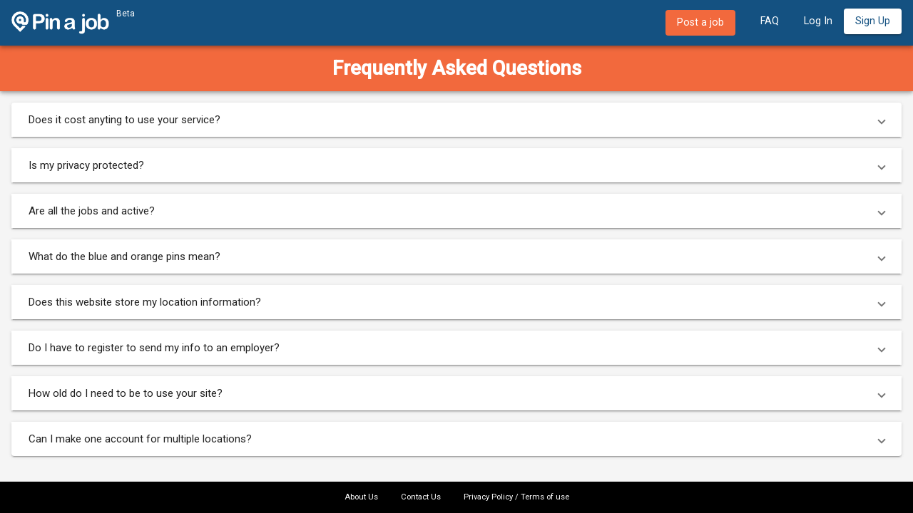

--- FILE ---
content_type: text/html; charset=utf-8
request_url: https://pinajob.com/faq
body_size: 3552
content:
<!DOCTYPE html><html lang="en"><head>
  <meta charset="utf-8">
  <title>Pin a Job</title>
  <base href="/">

  <meta name="viewport" content="width=device-width, initial-scale=1, user-scalable=no">
  <link rel="shortcut icon" href="favicon.ico" type="image/x-icon">
  <link rel="icon" href="favicon.ico" type="image/x-icon">
  <link href="https://fonts.googleapis.com/icon?family=Material+Icons" rel="stylesheet">
  <link href="https://fonts.googleapis.com/css?family=Roboto:300,400,500&amp;display=swap" rel="stylesheet">
  <link href="https://fonts.googleapis.com/css?family=Montserrat:100,300,400,700&amp;display=swap" rel="stylesheet">

  <script>
    window.initMap = function(event){
      window.isMapInited = true;
    }
  </script>
  <script src="https://maps.googleapis.com/maps/api/js?key=AIzaSyA79bZXpAFAn-G1OUHWymvLJs7eBAGBKsI&amp;libraries=places&amp;callback=initMap"></script>
  <script src="https://www.google.com/recaptcha/api.js?render=6LeKbrAUAAAAAMaY6QeOPFZdrxC9-W1P-BjrO24c"></script>

  <!-- Global site tag (gtag.js) - Google Analytics -->
  <script async="" src="https://www.googletagmanager.com/gtag/js?id=UA-155022253-1"></script>
  <script>
    window.dataLayer = window.dataLayer || [];
    function gtag(){dataLayer.push(arguments);}
    gtag('js', new Date());

    gtag('config', 'UA-155022253-1');
  </script>
  <!-- END Global site tag (gtag.js) - Google Analytics -->

<link rel="stylesheet" href="styles.9c72d03dca58c19daea3.css"><style ng-transition="serverApp">.loading-overlay[_ngcontent-sc0]{position:absolute;top:0;left:0;right:0;bottom:0;background-color:hsla(0,0%,100%,.5);display:flex;align-items:center;justify-content:center;z-index:10000}#recaptcha-container[_ngcontent-sc0]{position:absolute;visibility:hidden;pointer-events:none}</style><style ng-transition="serverApp">[_nghost-sc1]{display:flex;flex-direction:column;height:100%}.main-header[_ngcontent-sc1]{background-color:#145181;color:#fff;z-index:10;font-weight:400;font-size:16px}.main-header[_ngcontent-sc1] > div[_ngcontent-sc1], .main-layout[_ngcontent-sc1]{display:flex;flex:1}.main-layout[_ngcontent-sc1]{overflow:auto}.footer[_ngcontent-sc1]{height:44px;display:flex;align-items:center;justify-content:center;background-color:#000}.footer[_ngcontent-sc1]   button[_ngcontent-sc1]{font-size:.7em}.logo-wrap[_ngcontent-sc1]{height:40px;display:flex;align-items:center;position:relative}.logo-wrap[_ngcontent-sc1]:after{content:"Beta";position:absolute;top:0;left:100%;margin-left:10px;font:normal 12px Roboto;color:#fff}.logo[_ngcontent-sc1]{height:2em;cursor:pointer}button[_ngcontent-sc1]{color:#fff;font-size:.9em;font-weight:400}.button-group.main[_ngcontent-sc1]{flex:1;display:flex;justify-content:flex-end}.post-job[_ngcontent-sc1]{margin-right:16px;margin-left:16px;display:flex;align-items:center}.button-group[_ngcontent-sc1]   button[_ngcontent-sc1]{border-color:hsla(0,0%,100%,.5)}button.sign-up-btn[_ngcontent-sc1]{color:#145181}button.sign-up-btn[_ngcontent-sc1]:hover{background-color:hsla(0,0%,100%,0);color:#fff}.question[_ngcontent-sc1]{font-size:.8em;font-weight:400;margin-right:16px}.mobile-visible[_ngcontent-sc1]{display:none}.mat-menu-item[_ngcontent-sc1]{color:rgba(0,0,0,.8)}.mat-menu-item[_ngcontent-sc1]:not(:last-of-type){border-bottom:1px solid rgba(0,0,0,.3)}@media (max-width:896px){.main-header[_ngcontent-sc1]{font-size:14px}.question[_ngcontent-sc1]{display:none}.footer[_ngcontent-sc1]{font-size:14px}.desktop-visible[_ngcontent-sc1]{display:none}.mobile-visible[_ngcontent-sc1]{display:block}.mobile-visible[_ngcontent-sc1]   .mat-icon-button[_ngcontent-sc1]{font-size:1em}.mobile-visible[_ngcontent-sc1]   mat-icon[_ngcontent-sc1]{font-size:3em}.logo[_ngcontent-sc1]{height:1.7em}}@media (max-width:400px){button[_ngcontent-sc1]{padding:0 8px;min-width:auto}}</style><style ng-transition="serverApp">.cdk-high-contrast-active .mat-toolbar{outline:solid 1px}.mat-toolbar-row,.mat-toolbar-single-row{display:flex;box-sizing:border-box;padding:0 16px;width:100%;flex-direction:row;align-items:center;white-space:nowrap}.mat-toolbar-multiple-rows{display:flex;box-sizing:border-box;flex-direction:column;width:100%}
</style><style ng-transition="serverApp">.mat-button .mat-button-focus-overlay,.mat-icon-button .mat-button-focus-overlay{opacity:0}.mat-button:hover:not(.mat-button-disabled) .mat-button-focus-overlay,.mat-stroked-button:hover:not(.mat-button-disabled) .mat-button-focus-overlay{opacity:.04}@media(hover: none){.mat-button:hover:not(.mat-button-disabled) .mat-button-focus-overlay,.mat-stroked-button:hover:not(.mat-button-disabled) .mat-button-focus-overlay{opacity:0}}.mat-button,.mat-icon-button,.mat-stroked-button,.mat-flat-button{box-sizing:border-box;position:relative;-webkit-user-select:none;-moz-user-select:none;-ms-user-select:none;user-select:none;cursor:pointer;outline:none;border:none;-webkit-tap-highlight-color:transparent;display:inline-block;white-space:nowrap;text-decoration:none;vertical-align:baseline;text-align:center;margin:0;min-width:64px;line-height:36px;padding:0 16px;border-radius:4px;overflow:visible}.mat-button::-moz-focus-inner,.mat-icon-button::-moz-focus-inner,.mat-stroked-button::-moz-focus-inner,.mat-flat-button::-moz-focus-inner{border:0}.mat-button.mat-button-disabled,.mat-icon-button.mat-button-disabled,.mat-stroked-button.mat-button-disabled,.mat-flat-button.mat-button-disabled{cursor:default}.mat-button.cdk-keyboard-focused .mat-button-focus-overlay,.mat-button.cdk-program-focused .mat-button-focus-overlay,.mat-icon-button.cdk-keyboard-focused .mat-button-focus-overlay,.mat-icon-button.cdk-program-focused .mat-button-focus-overlay,.mat-stroked-button.cdk-keyboard-focused .mat-button-focus-overlay,.mat-stroked-button.cdk-program-focused .mat-button-focus-overlay,.mat-flat-button.cdk-keyboard-focused .mat-button-focus-overlay,.mat-flat-button.cdk-program-focused .mat-button-focus-overlay{opacity:.12}.mat-button::-moz-focus-inner,.mat-icon-button::-moz-focus-inner,.mat-stroked-button::-moz-focus-inner,.mat-flat-button::-moz-focus-inner{border:0}.mat-raised-button{box-sizing:border-box;position:relative;-webkit-user-select:none;-moz-user-select:none;-ms-user-select:none;user-select:none;cursor:pointer;outline:none;border:none;-webkit-tap-highlight-color:transparent;display:inline-block;white-space:nowrap;text-decoration:none;vertical-align:baseline;text-align:center;margin:0;min-width:64px;line-height:36px;padding:0 16px;border-radius:4px;overflow:visible;transform:translate3d(0, 0, 0);transition:background 400ms cubic-bezier(0.25, 0.8, 0.25, 1),box-shadow 280ms cubic-bezier(0.4, 0, 0.2, 1)}.mat-raised-button::-moz-focus-inner{border:0}.mat-raised-button.mat-button-disabled{cursor:default}.mat-raised-button.cdk-keyboard-focused .mat-button-focus-overlay,.mat-raised-button.cdk-program-focused .mat-button-focus-overlay{opacity:.12}.mat-raised-button::-moz-focus-inner{border:0}._mat-animation-noopable.mat-raised-button{transition:none;animation:none}.mat-stroked-button{border:1px solid currentColor;padding:0 15px;line-height:34px}.mat-stroked-button .mat-button-ripple.mat-ripple,.mat-stroked-button .mat-button-focus-overlay{top:-1px;left:-1px;right:-1px;bottom:-1px}.mat-fab{box-sizing:border-box;position:relative;-webkit-user-select:none;-moz-user-select:none;-ms-user-select:none;user-select:none;cursor:pointer;outline:none;border:none;-webkit-tap-highlight-color:transparent;display:inline-block;white-space:nowrap;text-decoration:none;vertical-align:baseline;text-align:center;margin:0;min-width:64px;line-height:36px;padding:0 16px;border-radius:4px;overflow:visible;transform:translate3d(0, 0, 0);transition:background 400ms cubic-bezier(0.25, 0.8, 0.25, 1),box-shadow 280ms cubic-bezier(0.4, 0, 0.2, 1);min-width:0;border-radius:50%;width:56px;height:56px;padding:0;flex-shrink:0}.mat-fab::-moz-focus-inner{border:0}.mat-fab.mat-button-disabled{cursor:default}.mat-fab.cdk-keyboard-focused .mat-button-focus-overlay,.mat-fab.cdk-program-focused .mat-button-focus-overlay{opacity:.12}.mat-fab::-moz-focus-inner{border:0}._mat-animation-noopable.mat-fab{transition:none;animation:none}.mat-fab .mat-button-wrapper{padding:16px 0;display:inline-block;line-height:24px}.mat-mini-fab{box-sizing:border-box;position:relative;-webkit-user-select:none;-moz-user-select:none;-ms-user-select:none;user-select:none;cursor:pointer;outline:none;border:none;-webkit-tap-highlight-color:transparent;display:inline-block;white-space:nowrap;text-decoration:none;vertical-align:baseline;text-align:center;margin:0;min-width:64px;line-height:36px;padding:0 16px;border-radius:4px;overflow:visible;transform:translate3d(0, 0, 0);transition:background 400ms cubic-bezier(0.25, 0.8, 0.25, 1),box-shadow 280ms cubic-bezier(0.4, 0, 0.2, 1);min-width:0;border-radius:50%;width:40px;height:40px;padding:0;flex-shrink:0}.mat-mini-fab::-moz-focus-inner{border:0}.mat-mini-fab.mat-button-disabled{cursor:default}.mat-mini-fab.cdk-keyboard-focused .mat-button-focus-overlay,.mat-mini-fab.cdk-program-focused .mat-button-focus-overlay{opacity:.12}.mat-mini-fab::-moz-focus-inner{border:0}._mat-animation-noopable.mat-mini-fab{transition:none;animation:none}.mat-mini-fab .mat-button-wrapper{padding:8px 0;display:inline-block;line-height:24px}.mat-icon-button{padding:0;min-width:0;width:40px;height:40px;flex-shrink:0;line-height:40px;border-radius:50%}.mat-icon-button i,.mat-icon-button .mat-icon{line-height:24px}.mat-button-ripple.mat-ripple,.mat-button-focus-overlay{top:0;left:0;right:0;bottom:0;position:absolute;pointer-events:none;border-radius:inherit}.mat-button-ripple.mat-ripple:not(:empty){transform:translateZ(0)}.mat-button-focus-overlay{opacity:0;transition:opacity 200ms cubic-bezier(0.35, 0, 0.25, 1),background-color 200ms cubic-bezier(0.35, 0, 0.25, 1)}._mat-animation-noopable .mat-button-focus-overlay{transition:none}.cdk-high-contrast-active .mat-button-focus-overlay{background-color:#fff}.cdk-high-contrast-black-on-white .mat-button-focus-overlay{background-color:#000}.mat-button-ripple-round{border-radius:50%;z-index:1}.mat-button .mat-button-wrapper>*,.mat-flat-button .mat-button-wrapper>*,.mat-stroked-button .mat-button-wrapper>*,.mat-raised-button .mat-button-wrapper>*,.mat-icon-button .mat-button-wrapper>*,.mat-fab .mat-button-wrapper>*,.mat-mini-fab .mat-button-wrapper>*{vertical-align:middle}.mat-form-field:not(.mat-form-field-appearance-legacy) .mat-form-field-prefix .mat-icon-button,.mat-form-field:not(.mat-form-field-appearance-legacy) .mat-form-field-suffix .mat-icon-button{display:block;font-size:inherit;width:2.5em;height:2.5em}.cdk-high-contrast-active .mat-button,.cdk-high-contrast-active .mat-flat-button,.cdk-high-contrast-active .mat-raised-button,.cdk-high-contrast-active .mat-icon-button,.cdk-high-contrast-active .mat-fab,.cdk-high-contrast-active .mat-mini-fab{outline:solid 1px}
</style><style ng-transition="serverApp">.mat-icon{background-repeat:no-repeat;display:inline-block;fill:currentColor;height:24px;width:24px}.mat-icon.mat-icon-inline{font-size:inherit;height:inherit;line-height:inherit;width:inherit}[dir=rtl] .mat-icon-rtl-mirror{transform:scale(-1, 1)}.mat-form-field:not(.mat-form-field-appearance-legacy) .mat-form-field-prefix .mat-icon,.mat-form-field:not(.mat-form-field-appearance-legacy) .mat-form-field-suffix .mat-icon{display:block}.mat-form-field:not(.mat-form-field-appearance-legacy) .mat-form-field-prefix .mat-icon-button .mat-icon,.mat-form-field:not(.mat-form-field-appearance-legacy) .mat-form-field-suffix .mat-icon-button .mat-icon{margin:auto}
</style><style ng-transition="serverApp">.mat-menu-panel{min-width:112px;max-width:280px;overflow:auto;-webkit-overflow-scrolling:touch;max-height:calc(100vh - 48px);border-radius:4px;outline:0;min-height:64px}.mat-menu-panel.ng-animating{pointer-events:none}.cdk-high-contrast-active .mat-menu-panel{outline:solid 1px}.mat-menu-content:not(:empty){padding-top:8px;padding-bottom:8px}.mat-menu-item{-webkit-user-select:none;-moz-user-select:none;-ms-user-select:none;user-select:none;cursor:pointer;outline:none;border:none;-webkit-tap-highlight-color:transparent;white-space:nowrap;overflow:hidden;text-overflow:ellipsis;display:block;line-height:48px;height:48px;padding:0 16px;text-align:left;text-decoration:none;max-width:100%;position:relative}.mat-menu-item::-moz-focus-inner{border:0}.mat-menu-item[disabled]{cursor:default}[dir=rtl] .mat-menu-item{text-align:right}.mat-menu-item .mat-icon{margin-right:16px;vertical-align:middle}.mat-menu-item .mat-icon svg{vertical-align:top}[dir=rtl] .mat-menu-item .mat-icon{margin-left:16px;margin-right:0}.mat-menu-item[disabled]{pointer-events:none}.cdk-high-contrast-active .mat-menu-item.cdk-program-focused,.cdk-high-contrast-active .mat-menu-item.cdk-keyboard-focused,.cdk-high-contrast-active .mat-menu-item-highlighted{outline:dotted 1px}.mat-menu-item-submenu-trigger{padding-right:32px}.mat-menu-item-submenu-trigger::after{width:0;height:0;border-style:solid;border-width:5px 0 5px 5px;border-color:transparent transparent transparent currentColor;content:"";display:inline-block;position:absolute;top:50%;right:16px;transform:translateY(-50%)}[dir=rtl] .mat-menu-item-submenu-trigger{padding-right:16px;padding-left:32px}[dir=rtl] .mat-menu-item-submenu-trigger::after{right:auto;left:16px;transform:rotateY(180deg) translateY(-50%)}button.mat-menu-item{width:100%}.mat-menu-item .mat-menu-ripple{top:0;left:0;right:0;bottom:0;position:absolute;pointer-events:none}
</style><style ng-transition="serverApp">[_nghost-sc20]{flex:1}.faq-wrapper[_ngcontent-sc20]{padding:16px}mat-expansion-panel[_ngcontent-sc20]:not(:last-of-type){margin-bottom:16px}</style></head>
<body>
  <app-root _nghost-sc0="" ng-version="10.1.3"><app-layout _ngcontent-sc0="" _nghost-sc1=""><mat-toolbar _ngcontent-sc1="" class="main-header mat-elevation-z4 mat-toolbar mat-toolbar-single-row"><!----><div _ngcontent-sc1="" class="ng-star-inserted"><div _ngcontent-sc1="" class="logo-wrap"><img _ngcontent-sc1="" alt="Pin a job" class="logo" src="./assets/common/logo-small.png"></div><div _ngcontent-sc1="" class="button-group main"></div><!----><div _ngcontent-sc1="" class="post-job ng-star-inserted"><button _ngcontent-sc1="" class="mat-focus-indicator mat-flat-button mat-button-base mat-warn _mat-animation-noopable" color="warn" mat-flat-button=""><span class="mat-button-wrapper">Post a job</span><span class="mat-button-ripple mat-ripple" matripple=""></span><span class="mat-button-focus-overlay"></span></button></div><div _ngcontent-sc1="" class="desktop-visible"><button _ngcontent-sc1="" class="mat-focus-indicator mat-button mat-button-base _mat-animation-noopable" mat-button=""><span class="mat-button-wrapper">FAQ</span><span class="mat-button-ripple mat-ripple" matripple=""></span><span class="mat-button-focus-overlay"></span></button></div><div _ngcontent-sc1="" class="desktop-visible"><button _ngcontent-sc1="" class="mat-focus-indicator mat-button mat-button-base _mat-animation-noopable" mat-button=""><span class="mat-button-wrapper">Log In</span><span class="mat-button-ripple mat-ripple" matripple=""></span><span class="mat-button-focus-overlay"></span></button><button _ngcontent-sc1="" class="sign-up-btn mat-focus-indicator mat-raised-button mat-button-base _mat-animation-noopable" mat-raised-button=""><span class="mat-button-wrapper">Sign Up</span><span class="mat-button-ripple mat-ripple" matripple=""></span><span class="mat-button-focus-overlay"></span></button></div><div _ngcontent-sc1="" class="mobile-visible"><button _ngcontent-sc1="" aria-haspopup="true" class="mat-focus-indicator mat-menu-trigger mat-icon-button mat-button-base _mat-animation-noopable" mat-icon-button=""><span class="mat-button-wrapper"><mat-icon _ngcontent-sc1="" class="mat-icon notranslate material-icons mat-icon-no-color" role="img" aria-hidden="true" data-mat-icon-type="font">menu</mat-icon></span><span class="mat-button-ripple mat-ripple mat-button-ripple-round" matripple=""></span><span class="mat-button-focus-overlay"></span></button><mat-menu _ngcontent-sc1="" class="ng-tns-c6-0"><!----></mat-menu></div></div><!----><!----><!----><!----></mat-toolbar><div _ngcontent-sc1="" class="main-layout"><router-outlet _ngcontent-sc1=""></router-outlet><app-faq _nghost-sc20="" class="ng-star-inserted"><div _ngcontent-sc20="" class="page-content-header mat-elevation-z4"><div _ngcontent-sc20="" class="title"> Frequently Asked Questions </div><div _ngcontent-sc20="" class="description"></div></div><div _ngcontent-sc20="" class="faq-wrapper"><mat-accordion _ngcontent-sc20="" class="mat-accordion"><!----></mat-accordion></div></app-faq></div><div _ngcontent-sc1="" class="footer"><button _ngcontent-sc1="" class="mat-focus-indicator mat-button mat-button-base _mat-animation-noopable" mat-button=""><span class="mat-button-wrapper">About Us</span><span class="mat-button-ripple mat-ripple" matripple=""></span><span class="mat-button-focus-overlay"></span></button><button _ngcontent-sc1="" class="mat-focus-indicator mat-button mat-button-base _mat-animation-noopable" mat-button=""><span class="mat-button-wrapper">Contact Us</span><span class="mat-button-ripple mat-ripple" matripple=""></span><span class="mat-button-focus-overlay"></span></button><button _ngcontent-sc1="" class="mat-focus-indicator mat-button mat-button-base _mat-animation-noopable" mat-button=""><span class="mat-button-wrapper">Privacy Policy / Terms of use</span><span class="mat-button-ripple mat-ripple" matripple=""></span><span class="mat-button-focus-overlay"></span></button></div></app-layout><!----><div _ngcontent-sc0="" id="recaptcha-container"></div></app-root>
<script src="runtime-es2015.40e10c1aed5be8fa5824.js" type="module"></script><script src="runtime-es5.40e10c1aed5be8fa5824.js" nomodule="" defer=""></script><script src="polyfills-es5.da126d7de0549e9977c3.js" nomodule="" defer=""></script><script src="polyfills-es2015.8b0ea603bcfc2aa0e3a0.js" type="module"></script><script src="main-es2015.8e3952fa2b17f9a87528.js" type="module"></script><script src="main-es5.8e3952fa2b17f9a87528.js" nomodule="" defer=""></script>

</body></html>

--- FILE ---
content_type: text/html; charset=utf-8
request_url: https://www.google.com/recaptcha/api2/anchor?ar=1&k=6LeKbrAUAAAAAMaY6QeOPFZdrxC9-W1P-BjrO24c&co=aHR0cHM6Ly9waW5ham9iLmNvbTo0NDM.&hl=en&v=TkacYOdEJbdB_JjX802TMer9&size=invisible&anchor-ms=20000&execute-ms=15000&cb=kxpp91etzk1j
body_size: 45733
content:
<!DOCTYPE HTML><html dir="ltr" lang="en"><head><meta http-equiv="Content-Type" content="text/html; charset=UTF-8">
<meta http-equiv="X-UA-Compatible" content="IE=edge">
<title>reCAPTCHA</title>
<style type="text/css">
/* cyrillic-ext */
@font-face {
  font-family: 'Roboto';
  font-style: normal;
  font-weight: 400;
  src: url(//fonts.gstatic.com/s/roboto/v18/KFOmCnqEu92Fr1Mu72xKKTU1Kvnz.woff2) format('woff2');
  unicode-range: U+0460-052F, U+1C80-1C8A, U+20B4, U+2DE0-2DFF, U+A640-A69F, U+FE2E-FE2F;
}
/* cyrillic */
@font-face {
  font-family: 'Roboto';
  font-style: normal;
  font-weight: 400;
  src: url(//fonts.gstatic.com/s/roboto/v18/KFOmCnqEu92Fr1Mu5mxKKTU1Kvnz.woff2) format('woff2');
  unicode-range: U+0301, U+0400-045F, U+0490-0491, U+04B0-04B1, U+2116;
}
/* greek-ext */
@font-face {
  font-family: 'Roboto';
  font-style: normal;
  font-weight: 400;
  src: url(//fonts.gstatic.com/s/roboto/v18/KFOmCnqEu92Fr1Mu7mxKKTU1Kvnz.woff2) format('woff2');
  unicode-range: U+1F00-1FFF;
}
/* greek */
@font-face {
  font-family: 'Roboto';
  font-style: normal;
  font-weight: 400;
  src: url(//fonts.gstatic.com/s/roboto/v18/KFOmCnqEu92Fr1Mu4WxKKTU1Kvnz.woff2) format('woff2');
  unicode-range: U+0370-0377, U+037A-037F, U+0384-038A, U+038C, U+038E-03A1, U+03A3-03FF;
}
/* vietnamese */
@font-face {
  font-family: 'Roboto';
  font-style: normal;
  font-weight: 400;
  src: url(//fonts.gstatic.com/s/roboto/v18/KFOmCnqEu92Fr1Mu7WxKKTU1Kvnz.woff2) format('woff2');
  unicode-range: U+0102-0103, U+0110-0111, U+0128-0129, U+0168-0169, U+01A0-01A1, U+01AF-01B0, U+0300-0301, U+0303-0304, U+0308-0309, U+0323, U+0329, U+1EA0-1EF9, U+20AB;
}
/* latin-ext */
@font-face {
  font-family: 'Roboto';
  font-style: normal;
  font-weight: 400;
  src: url(//fonts.gstatic.com/s/roboto/v18/KFOmCnqEu92Fr1Mu7GxKKTU1Kvnz.woff2) format('woff2');
  unicode-range: U+0100-02BA, U+02BD-02C5, U+02C7-02CC, U+02CE-02D7, U+02DD-02FF, U+0304, U+0308, U+0329, U+1D00-1DBF, U+1E00-1E9F, U+1EF2-1EFF, U+2020, U+20A0-20AB, U+20AD-20C0, U+2113, U+2C60-2C7F, U+A720-A7FF;
}
/* latin */
@font-face {
  font-family: 'Roboto';
  font-style: normal;
  font-weight: 400;
  src: url(//fonts.gstatic.com/s/roboto/v18/KFOmCnqEu92Fr1Mu4mxKKTU1Kg.woff2) format('woff2');
  unicode-range: U+0000-00FF, U+0131, U+0152-0153, U+02BB-02BC, U+02C6, U+02DA, U+02DC, U+0304, U+0308, U+0329, U+2000-206F, U+20AC, U+2122, U+2191, U+2193, U+2212, U+2215, U+FEFF, U+FFFD;
}
/* cyrillic-ext */
@font-face {
  font-family: 'Roboto';
  font-style: normal;
  font-weight: 500;
  src: url(//fonts.gstatic.com/s/roboto/v18/KFOlCnqEu92Fr1MmEU9fCRc4AMP6lbBP.woff2) format('woff2');
  unicode-range: U+0460-052F, U+1C80-1C8A, U+20B4, U+2DE0-2DFF, U+A640-A69F, U+FE2E-FE2F;
}
/* cyrillic */
@font-face {
  font-family: 'Roboto';
  font-style: normal;
  font-weight: 500;
  src: url(//fonts.gstatic.com/s/roboto/v18/KFOlCnqEu92Fr1MmEU9fABc4AMP6lbBP.woff2) format('woff2');
  unicode-range: U+0301, U+0400-045F, U+0490-0491, U+04B0-04B1, U+2116;
}
/* greek-ext */
@font-face {
  font-family: 'Roboto';
  font-style: normal;
  font-weight: 500;
  src: url(//fonts.gstatic.com/s/roboto/v18/KFOlCnqEu92Fr1MmEU9fCBc4AMP6lbBP.woff2) format('woff2');
  unicode-range: U+1F00-1FFF;
}
/* greek */
@font-face {
  font-family: 'Roboto';
  font-style: normal;
  font-weight: 500;
  src: url(//fonts.gstatic.com/s/roboto/v18/KFOlCnqEu92Fr1MmEU9fBxc4AMP6lbBP.woff2) format('woff2');
  unicode-range: U+0370-0377, U+037A-037F, U+0384-038A, U+038C, U+038E-03A1, U+03A3-03FF;
}
/* vietnamese */
@font-face {
  font-family: 'Roboto';
  font-style: normal;
  font-weight: 500;
  src: url(//fonts.gstatic.com/s/roboto/v18/KFOlCnqEu92Fr1MmEU9fCxc4AMP6lbBP.woff2) format('woff2');
  unicode-range: U+0102-0103, U+0110-0111, U+0128-0129, U+0168-0169, U+01A0-01A1, U+01AF-01B0, U+0300-0301, U+0303-0304, U+0308-0309, U+0323, U+0329, U+1EA0-1EF9, U+20AB;
}
/* latin-ext */
@font-face {
  font-family: 'Roboto';
  font-style: normal;
  font-weight: 500;
  src: url(//fonts.gstatic.com/s/roboto/v18/KFOlCnqEu92Fr1MmEU9fChc4AMP6lbBP.woff2) format('woff2');
  unicode-range: U+0100-02BA, U+02BD-02C5, U+02C7-02CC, U+02CE-02D7, U+02DD-02FF, U+0304, U+0308, U+0329, U+1D00-1DBF, U+1E00-1E9F, U+1EF2-1EFF, U+2020, U+20A0-20AB, U+20AD-20C0, U+2113, U+2C60-2C7F, U+A720-A7FF;
}
/* latin */
@font-face {
  font-family: 'Roboto';
  font-style: normal;
  font-weight: 500;
  src: url(//fonts.gstatic.com/s/roboto/v18/KFOlCnqEu92Fr1MmEU9fBBc4AMP6lQ.woff2) format('woff2');
  unicode-range: U+0000-00FF, U+0131, U+0152-0153, U+02BB-02BC, U+02C6, U+02DA, U+02DC, U+0304, U+0308, U+0329, U+2000-206F, U+20AC, U+2122, U+2191, U+2193, U+2212, U+2215, U+FEFF, U+FFFD;
}
/* cyrillic-ext */
@font-face {
  font-family: 'Roboto';
  font-style: normal;
  font-weight: 900;
  src: url(//fonts.gstatic.com/s/roboto/v18/KFOlCnqEu92Fr1MmYUtfCRc4AMP6lbBP.woff2) format('woff2');
  unicode-range: U+0460-052F, U+1C80-1C8A, U+20B4, U+2DE0-2DFF, U+A640-A69F, U+FE2E-FE2F;
}
/* cyrillic */
@font-face {
  font-family: 'Roboto';
  font-style: normal;
  font-weight: 900;
  src: url(//fonts.gstatic.com/s/roboto/v18/KFOlCnqEu92Fr1MmYUtfABc4AMP6lbBP.woff2) format('woff2');
  unicode-range: U+0301, U+0400-045F, U+0490-0491, U+04B0-04B1, U+2116;
}
/* greek-ext */
@font-face {
  font-family: 'Roboto';
  font-style: normal;
  font-weight: 900;
  src: url(//fonts.gstatic.com/s/roboto/v18/KFOlCnqEu92Fr1MmYUtfCBc4AMP6lbBP.woff2) format('woff2');
  unicode-range: U+1F00-1FFF;
}
/* greek */
@font-face {
  font-family: 'Roboto';
  font-style: normal;
  font-weight: 900;
  src: url(//fonts.gstatic.com/s/roboto/v18/KFOlCnqEu92Fr1MmYUtfBxc4AMP6lbBP.woff2) format('woff2');
  unicode-range: U+0370-0377, U+037A-037F, U+0384-038A, U+038C, U+038E-03A1, U+03A3-03FF;
}
/* vietnamese */
@font-face {
  font-family: 'Roboto';
  font-style: normal;
  font-weight: 900;
  src: url(//fonts.gstatic.com/s/roboto/v18/KFOlCnqEu92Fr1MmYUtfCxc4AMP6lbBP.woff2) format('woff2');
  unicode-range: U+0102-0103, U+0110-0111, U+0128-0129, U+0168-0169, U+01A0-01A1, U+01AF-01B0, U+0300-0301, U+0303-0304, U+0308-0309, U+0323, U+0329, U+1EA0-1EF9, U+20AB;
}
/* latin-ext */
@font-face {
  font-family: 'Roboto';
  font-style: normal;
  font-weight: 900;
  src: url(//fonts.gstatic.com/s/roboto/v18/KFOlCnqEu92Fr1MmYUtfChc4AMP6lbBP.woff2) format('woff2');
  unicode-range: U+0100-02BA, U+02BD-02C5, U+02C7-02CC, U+02CE-02D7, U+02DD-02FF, U+0304, U+0308, U+0329, U+1D00-1DBF, U+1E00-1E9F, U+1EF2-1EFF, U+2020, U+20A0-20AB, U+20AD-20C0, U+2113, U+2C60-2C7F, U+A720-A7FF;
}
/* latin */
@font-face {
  font-family: 'Roboto';
  font-style: normal;
  font-weight: 900;
  src: url(//fonts.gstatic.com/s/roboto/v18/KFOlCnqEu92Fr1MmYUtfBBc4AMP6lQ.woff2) format('woff2');
  unicode-range: U+0000-00FF, U+0131, U+0152-0153, U+02BB-02BC, U+02C6, U+02DA, U+02DC, U+0304, U+0308, U+0329, U+2000-206F, U+20AC, U+2122, U+2191, U+2193, U+2212, U+2215, U+FEFF, U+FFFD;
}

</style>
<link rel="stylesheet" type="text/css" href="https://www.gstatic.com/recaptcha/releases/TkacYOdEJbdB_JjX802TMer9/styles__ltr.css">
<script nonce="zpzNy1kx6ZWUDfT-58CtIA" type="text/javascript">window['__recaptcha_api'] = 'https://www.google.com/recaptcha/api2/';</script>
<script type="text/javascript" src="https://www.gstatic.com/recaptcha/releases/TkacYOdEJbdB_JjX802TMer9/recaptcha__en.js" nonce="zpzNy1kx6ZWUDfT-58CtIA">
      
    </script></head>
<body><div id="rc-anchor-alert" class="rc-anchor-alert"></div>
<input type="hidden" id="recaptcha-token" value="[base64]">
<script type="text/javascript" nonce="zpzNy1kx6ZWUDfT-58CtIA">
      recaptcha.anchor.Main.init("[\x22ainput\x22,[\x22bgdata\x22,\x22\x22,\[base64]/[base64]/[base64]/[base64]/ODU6NzksKFIuUF89RixSKSksUi51KSksUi5TKS5wdXNoKFtQZyx0LFg/[base64]/[base64]/[base64]/[base64]/bmV3IE5bd10oUFswXSk6Vz09Mj9uZXcgTlt3XShQWzBdLFBbMV0pOlc9PTM/bmV3IE5bd10oUFswXSxQWzFdLFBbMl0pOlc9PTQ/[base64]/[base64]/[base64]/[base64]/[base64]/[base64]\\u003d\\u003d\x22,\[base64]\\u003d\x22,\x22w4hYwpIiw6ErwrDDiAvDjCfDjMOQwozCpWokwoTDuMOwAkR/woXDmnTClyfDll/[base64]/[base64]/CqnjDilXCrcKveMOcwoNyZMK6w5U0U8OvEsOpXSrDocO4HzDCpS/DscKRYCjChi9IwpEawoLCt8OoJQzDtcKow5tww4TCj23DsDLCu8K6KwEXTcK3T8KgwrPDqMKCZsO0eg9THCs0wqzCsWLCicOlwqnCu8OfbcK7BwLChQd3woXCq8OfwqfDusKEBTrCk3Mpwp7CkMKJw7l4WT/CgCIUw5ZmwrXDlAx7MMOjag3Du8KbwoZjewVadcKdwpsxw4/Ch8OZwpMnwpHDtBArw6RAHMOrVMO5wr9Qw6bDp8KCwpjCnFBCOQPDlmptPsO0w7XDvWsDOcO8GcKCwrPCn2trHxvDhsKwKzrCjxoNMcOMw7bDhcKAY3XDs33CkcKeN8OtDV3DlsObP8OkwpjDohRxwqDCvcOKXsK0f8OHwp/ClDRfeifDjQ3CoRNrw6sNw5fCpMKkNcKPe8KSwqdwOmBPwr/CtMKqw4XCrsO7wqEHCARIM8OLN8OiwoxDbwN2woVnw7PDuMOuw44+wq7DkhduwrDCiVsbw7fDucOXCULDq8OuwpJ2w7/[base64]/HDHCk8Ocw7/DsQnDuMOJDFbDisKvwrN6w74qSyVccjnDrMO7JcOcaWlzKsOjw6t0w4jCoQfDqWIQwq/CkMOQBsOjP1PDpgRaw7B2w6nDqsKeVGnCiV5VJsO3wpbDmMOjU8O+w5HCrnzDrBI7VcOVNydYZcK8WMKWwrJYw7QDwpPCoMKXw4rCgCk8w6fCpH5KZsODwpQeI8KsA3AvEcOqwoDDosOkw7/[base64]/Cq8OpwpBew7vCpsKZwrbCgsKww64FB3okwoMXwoo3MDI8d8KaM3rCtj9secOwwowsw6x7wqvCnQbCmMKlGVXDsMKlwoZKw50yDsOawq/ClWlwVcOWw7JNc0/CnD5Aw7fDj2zDpcKtP8KlMsOfIcOOw6AWwpLCuMOTecKOwrnCtsO/bU0Bwq4Qw7LDrMO3c8Obwp02wrPDq8KGwqcsd1/Cj8KUWMOzCcOrV2Bcw71Ye2kiwrfDmsKmw7l8RsK8G8OfBMKuw7rDl3PCkzBfwpjDs8OUw7vDsiPCnEclw5Q0ZGTCpydoVcKew6ZKw5PChMONXi9BNcKRN8O9wpLDjcK/w4vDscO9KSPDu8OEacKWw7bDngjCvsKzL1RSwqc8wpjDuMK+w48sD8K+R2vDhMKcwo7CkQbDmcOUKcKSwrV9EUFyFAB3BgpZwrbDtcKxX0tYw6zDizBcwqNgVcKkw5XCgMKdw67CrUcaZSctdBd3K3ESw4bDrSYWKcKJw5sBwrDDqUpObcOYVMKwAsKAw7LClsO/QDwHFEPChFQvF8KOHGHCt31EwpjCucKGaMKkwqLCsm3CkMK7w7QQwqxmFsKuw7bDksKYw7UNw5rCoMK9wr/CjVTCsQLCjzLCisOMw7TCihLDksOVw5jDssKyPxkTw7pLwqNYNMOUM1LCkcKuZjLDhcOqLHfCrxnDu8KUAcOkYWkXwr/CnH8Zw7gowr4YwqbCliLDtsKhPMKZw6sqTAQ1I8OnVcKLC07CklJiw4E4TldDw7zCk8KESGPCjEPCkcKlLGLDkMOYbjhcE8Kww4bCqgJxw6DDmcK9w7jCvnk7dcODRSsxWS8tw74nRUh9ccKIw7lkFlpASGfDtcKtw5XCh8KOw5hWVj4bwqbCiQrClj/Dh8O9wp8VPcOTJF5gw6hlOMKgwqYuNMOxw7sYwp/DmwrCgsOkG8O0QcK5N8KoR8KxbMOQwosqPiLDg1DDri4xwrRAwqQCCWIRA8KDEsOvGcOiZ8OKUMOkwpHCqU/[base64]/GVlBFH/[base64]/w6PClkEiBsOUwodJwoXDiEYbw5bDosO0w6/DvsKvwp4Bw6/Cq8Oaw59vIhsOIhAlSSrDszhVPHcdOwg1wqUVw6JCdMOFw69eJTLDnsKEA8KYwosrw5spw4XCmsKraHRFdhTDsmEwwrvDuQ4pw7bDgsO+bsKyExrDssOSeV/DtGM7fkLDqsOBw7YobcOQwoQUw7hIwrFwwpzDpMKOfcKLw6M6w6AmasOgIMOTw6TDjMO0K3B+wovCnU9kK25eTcK+TTx1wrnDgVfCkBptbMKtZ8O7RjnCllfDu8Obw4PCnsOPw6M5BH/CsR88wrh0TTcpWcKLeQU+IGvCvgtgWXdQd0RDBhUhD0zCqEFUAMOww7luwrPDpMO5UcObw6otw7V/[base64]/[base64]/woB6w4B8w7LDn8OxHMKqc0TDu8ONwqgkKMOEYSFHOsKVRgEsFktnXMOJbnTCsEjChh1PGgPCnmgNw68kwrQiwonCgsKRwofDvMK8JMKFbU3DuX/Cr0EqBMOHS8KbbHJNw6TDqHFDccOPwo5UwpQKw5JYwrAwwqTDjMO/QMOyY8OwTTEpw7FEwpouw5TDpCktM3fDp0Z4PUxaw7hlLU4hwol6HyLDscKDTjI5FhAGw73Cgxd5fcKmwrQ1w6TCrMO+PVJow5HDuhJfw5lhNHrClBFsGcOnw7hkw6HClMOmTsO6NQ3Dj3VYwp3CtMKHc3N2w6/CrUQtw6TCnAHDqcK6w4Q5AsKBwoZsG8OtJkjDsW59w4BDw5MtwoPCtBDDg8K1JXXDhRXDhx3DkBDCgUF4woo6WgrDu2PCpQoyKcKVw6HDk8KCAwjDhUthwqTDmMOmwrRsEnLDqcKZX8KiOcKowod+HjjCh8KGRiXDjMOxK1RbTMOdw5fCpjPCksOJw73DhSnChEEfwo/DkMKpQsKFw57Cv8Kgw7nCok7Djg4dHsOfGTnCkW7Di2Y7LcKxFRtZw55hEgR1JMOqworCvcK8ZMK1w5bDu0kbwrIAwpPCiRnCrsOHwoVrwqvDphzDkgDDp0lpWcO6CmzCqybCjR/CsMOMw6YDw77CucOkKy/[base64]/CkisQNMK3wodDT8OGGhN6WMKQw54dwrIAw4HDimAswrTDt1phMF0LIsK1AAISNB7DoHp4TAlOGDgeehfDsB7DnVLCihzCjsKeDEXDuyvDvi5Kw4PDg1o/wr86wp/[base64]/WcKFwrnCgcK9el3CvjrDm3zDvsOlacKAw4cCVAbCgRnCrsO7wrfCtMKpw4jDoWrCosOqwq/DjMORwo7CjsOoE8KvR0oDFBfCq8O7w6PDkBkKdEpBFcOoBkcwwqHDtCzDg8ObwofDrcO/wqbDoALDqzAPw7vCry7DiEAQw6HCksKESsKuw5zDlcK1w7gtwpN+w7PCjklww7dUwpRXZ8Kpwq/DsMOfB8Kxw5TCr0vCuMK/wrfCrMKqMFrCgsOBw4sww5hBw5cFw7kYwq/[base64]/[base64]/Cl8KaDmzDgMOJwoBiwr4Ewpsgwr5/Q8K1McKxwpE5w6VGGADCjnjDrMKQScOlTTwHwqpKb8KAT1zCqzIKTsOeJ8K2CsOVYcOuwp7DicOLw6/DkMKJIsOVU8OJw4zCq3g/[base64]/DuBrDhcOOw4bCkcOsw6zCkygXa8KccsK1w54OecKXw7/Dv8OQP8OtbMKywqDCpVcRw7N0w53DvMKZJMONEGDCjcO5wpNSw6/DuMOCw4PDplY8w6/DssOQw7YnwqbCtHtGwqhMLcOjwqrCnMKbFBbDs8OVw5B/HsOUI8O2wobDhG7CmB8wwpfCjyFRw5tCPsKBwo8UKcKwQMKBIUlzw7xEYsOhdMKjEcKlc8OEeMKgTApxwpUIwrjCo8OHwqfCrcOAGMOibcO4UsKwwpfDrC8cEcOjFsKCNcKIw5Erw5zDiiTCtj0Aw4Z6X1rDq2N9Q3/ChsKCw6UnwoxQAsO5N8KYw47CrcOPCU/ChsO/WsOSWA80C8OWZQxyH8O6w4IQw5zDmDLDsR3DsyNlLFIeWMOVwrDDiMK7enjDjMKiOcKEDMO/wqPDgRUodShnwpDDi8KCwoFpw4LDq2PCqCLDr1k6wo7Cu3LDmAHCg2YEw5dLNnZCwozDuTTCpMKywoHCkwbDs8OhEMOCHcOjw40sO08aw6VzwpoUTTTDnFDCj3fDvi3CtGrCgsOkK8KCw7s3wpXDtmLClsK8w7dVwqPDuMOeICNGNsOrGsKswrgBwqY2w6IYJBbDqA/DjsKRRQLCr8Kla0BIw7kzTcK5w7Iiw49keVIRw4XDlyDDmjPDpMKHPcOfDTjDtzdhQ8K2w6PDjMOlwr/[base64]/ClcOcfW/DqcKzYxDCk2/[base64]/Csj7DvFBqwqTCu8KyNcKdUcK9fEDDscO8bsOWwqjDhhfCpzdhwr/CtcKJw6TCm2jDoj/Ds8O2LsK2PGR9McKXw6vDn8KVwpo5w5/Cu8O9Y8KZw69uwoAeUCDDi8Kjw6A+SghcwpJBFB/CtDnChz7CmRV3w5csUMKjwoXDnxJEwoNVNjrDhX7CgsOlM0liw6AhYcKDwqAMdcKxw48qGX/Co2jDqgNbwpXDjsKmw6UAw5RoDyvDqcObw4PDnVMzwqzCsgLDhcOGDFJww75JB8Ogw6hPCsOGLcKJfcKnw7PCk8O/wr0CEMKIw6phJyfCkGYjH2jDtVxhOMKHAsOvKSkDw5hAw5fDocOcRMOHw53DncOVaMOse8OyfsKZw6/Diz7DjB4oWD98wpHClMKXccO8w6LCncO1ZQ0xYQBpYcOeEAvDhMKrd3nCu1N0UsKswrTCu8OAw5pHaMKtAsK+wpZUw5BjZi/CicOpw5bCosKhcj4mwqorw5/Cq8KVZMK7f8OJQcKAMMK3JXhfwoEsBiQ1DW3Cp0Zlwo/[base64]/DqiEFw6VRwrjDm31/LMK1w4/DmcKSRsOtw6oSIGkUH8OZwr3CogzDkmnCgsKwT21Pw70rwr1nbcOvbzHCj8KPwq7CnCXCild6w5TDsGrDhSLChBROwqjDgcK4wqccw78QacKUE1LCu8KYQ8OswpPDtEkdwoLDosODNjkBBcOZBmA1YMO7fU3Dt8KOw5rDv19+JDYHw7nCgMOhw6RBwq/[base64]/dx7DlRzCjMK1EMO1VFXCk3YfNMKqeMKWwo/[base64]/O8OmwqnDohnCjVpsfVnDqCXDu8KzAsKxZzkTw5F4IRPCh0JOwqc3w5/DosK3KhDCnkzDhMKDV8KccMOxw482XsO0JMKvcH3DlSlfDcOPwp/Cj3EJw7TDpMOyWMKzUMKeNUdcw4tcw4Z2wo0nJCgZURfCuibCsMOhDjcTw6vDrMO2woDCkU1kw4Jsw5TDnQ7DgBQ2wqvCmsOYBsObMsKIw6BKCsOqwoobwobDscKxRitEY8O8EMOhw77DrVplwog/wpvDrDPDig42ZMOyw5xiwqMKDQXDvMOgdhnDoyF9O8KzGljDt0/CkVDDsTBmK8KqE8Ktw4vDmMK7w77DncK0SsKjw4HClU/Ds1/DkzdZwrBkw4JBwpRvZ8Ksw6DDiMKLJ8KMwrnCrALDpcKEVcOpwr/CjMOzw7LChMK7wqB2wqYrwo4ieXfCvirDvSkuTcK0D8KeW8KDwrrDuEBuwq1yXhLCnkckw4gQUSnDiMKcwovDuMKfwpfDvSlow4/ChMOlFsOlw6pYw5MROcOnw5V1CcKfwoLDp1LCkMKVw5LChyoXPcK1wrxkFw7DssKrEXrDqMObM1tRVXnDgGnCoRdZw7YoKsKca8KFwqTDi8KCLWPDgsOrwrXDm8KiwoB4w5BbTMKpw4nCgsKBw5vChUHCqcOaeBp1Xy7DlMK8woZ/WxAuw7rCpm9IHMKOw7M7aMKRaBTClArCj2TDvE8zLzTDh8OOwphTG8OWDCnCh8KeKHBMwrLCvMKDwrPDoDrDmlJ8w7k3McKTMsOPCRsvwoDDqS3DiMOeDkzDimNHwqvDkMKIwrYkHMO+T2TCn8KYR07CiDRhHcO6e8K/wozDiMOAPcKqE8KRUn1ZwqXDkMK6w4HDq8KODQ3DjMOdwotVCcKUw6bDqMKCw4ZwKw3ChsKYJlM0eVfCgcOHw7bCjsKOZmI/c8KPMcKSwpkNwq0RZ1jDtcOxw6YTwrLDhU/DjE/Di8KQUsKcaTAFIMO7w5lewqnDkDbDt8OOfsOYfCrDjcKsTsKWw78OZx0wJn9ud8Otfk3CvsOTTsOow6HDscOIDMOaw6F8wo/Cg8KCw6s1w5YuYcOYBihxwrR/[base64]/XcOew4MvCntwIDPCq8OrRSvDvcKdw5HDuRDCg8O8w6Z9RV7DnW/CtUlGwqQMQcKncsOcwoRiUmwfbcONwqEiPcKxakPCmyTDphM5Dy42f8K7wqlcVMKywr4Vw69qw6bCsEB2wpthBh7DgcO2c8ORDBvDjhFLDkbDnkXCvcOPWcO/Cj4sa3vDqMOkwonCsxjCmjoSwq/[base64]/CgxdHwrTDpMO/KsOOWsO7Nz7Dhm3CkMOkJMOkwoxww43Ds8KVworDiBMdMsO3I0LCqU/Cl1bCpGvDp3A8wrAsGMKww4rDtsKzwrhOR0nCu1hJNlvDgMOBfcKASG9Aw5c6bMOkaMOtwpbCu8OfMyDClcKJwrLDty1Bwr/CkMOOC8OxacOCHRvCocOzdsO/YgoAw4AbwrvCicOzecOOIMKewoLCqTnCj28mwqXDlBDDnX5GwpzCgVMVwqNtA0EVw6Ncw60IMGnDozvCgMOzw7LClm3Cm8K0FcOUXUdnFsOWOcOewp7CtiDCq8OJZcKuHTHDgMOmw4fDr8OqKSnClsK5XcKxwotqwpDDm8O7w5/Cv8KfRBjCuHnCqsO1wq9EwqHDrcK0BCJWBn9tw6rCq2ZBdCjCoG1Bwq3Dg8KGw4MxUsObw6xiwrR4w4cSFB/Dk8KhwrRkKsKQwrcEUsK8woRKwrzCsQ82FsK/wr7CqcOzw5xpwrHDohPCjnkYVzU5RVPDqcKlw45IT0IGw5TDk8KZw6rDv1jCh8O4e2YxwqzDlGohB8KRwoXDusOYbcOBCcOewqTDqn9dEV3CkhzDocO9wqbDj1fCtMO8Jx3CvMKuw5M4c2rCik/Di1PDuQzDuhJ3w5zDk1kGdz0cFcKpQCRCQH3CtcKfWVgjaMO6O8Khwo45w65FdsKEf3Auwq/CuMKuMzLDtsKULcOuw69SwqJuUyJEwpHCvx/DsgdEw7BCwqwTHsOuwpVkQi/CpsK1SX4LwoXDkcKrw5LDosOuwofCpFXDvU/CnHfDgHvDv8KFWnPDsnY8AMOsw4VFw6zCiWnDvsOaASnDkG/Dp8OaWsOSJsKnwqjCklYCw6Ukwrc4LsKpwpkRwprColjDpMKfTHfDrT44fMKKEnrDmVQ/GVhmasK2wr3CgsOcw4FwAHLCsMKRHBBkw7E+E2LDp1rCk8KUZsKdfMOoBsKew7rClAbDlV/[base64]/ZUTChMO4UHhOwrjCmkDCu8K3IMOdWXZyNH3Cp8Kaw4vDgUPDoHnDlMOCwq8DO8OtwqHCigvCuAEtw7VOJ8K3w7/CvcKKw5XCncOveD/[base64]/YHpXw7NgbzvDoghHw4bClMO/wrwRwrbCi8O9wofCjMKMIXXCinTDhgLDh8Knw6FjaMKaUMO7woVjMTTCjHbCr1ZvwrkfPwjCh8O0w57CpE0dFjIewqEBwqMlwqVaMGjDj0bDhgQ0w7NCw7YDw4Z+w5bDrFTDncKpw6HCp8KqcB4jw6/DhyjDl8OUwqDCrRbCsFEOeUNPw6zDlRLCrB1ODMKvIMO1w4NpLMODwpjCrsK1H8OELXZhNhsne8K6dcKbwo0qLQfClcOMwrsgLwcZw5wGZw/ClHXDsiwzw4/Dn8ODGSPChH0kUcOOYMOJw7fDqVY/[base64]/[base64]/DiVDCmmknJ2QvNWHDsxU2w47DhsO1MUwjIMK0w7lIH8KgwrfDkQpnPFcwaMOKRMKuwp/[base64]/CnMKQwqDCucKuccO7wofChV15w4vCiW7Ch8K2JsKoL8OFw4wALsOlFcKow4UgVcKzw7XDtMKqGH0uw7AjVcOJwpdiw6J7wqvDikDCnnTCh8KtwpTCrMKywr7ChQ/ClcKRw5XCkcOnasO5WkgRJ0xKN1fDjmILw47CjV7CgsOnVAELdsKndiTDuxnCi0nDr8ObK8KDdTDDlMKdXSXCqMObLMOxUWfCpgXDvCDDkk5gcsKfw7Zfw4zDnMOqwpnCpGjDtldsM19xEEwHDcKXM0Nnw5fDkcOMBT4VGMOvFQ9GwqXDgMOpwpdJw7bDilLDtn/Cm8KsOkHDm1pjPEJSO3guw4IGw7DCg2XCq8OJw6jCuhUtwq3CoUwvw5DDj3c5IF/CrULCr8O+wqZzw5zDrcK7w73CusOIw49TQXckAsKlZnEuwpfDgcKVasKSDMOqNsKNw7XCjQopAsOgU8O8w7Nuw7nDnSvCtxfDtcKkw4nCpildJ8KrKUFsAQrCicO9wp8nw47CmMKPfFTCpydHO8OKw5pWw6c/[base64]/MsOpw6YqXUdiNkbDp8O4DzLDmzjDpDfDlSvDhmZXM8KURAI8w5PDh8KRwpJCw6gNTcO0YW/CpAXChMKywqtle13Cj8OLwrY1McOHwpXDuMOldcOlwqbCtzAbwqzDlm97KsOSwq3CucKOYsKdDsO4wpUic8KkwoNVRsOJw6DClzPCjsOdGBzCosOqbsO2AcKAw6PDjcOndD7Dh8K8wprCtcO+esK+wo3DicODw5d6wpokUDAGw4AbQAANTRHDj3/DgMOTHsKdcsKFw5obAsO8TsKuw4cUwonDi8K6w6nDgyfDhcODXMKITD8VZzLDmcOoO8OMwqfDucKOwpVqw57DvB42IGDChBAwbnYrNnUxw7A7E8OYw5NKVQPCqD3Dn8Ofwp59woM2MMKKE0nDsSN8csKWUCxfw5jCh8O/Z8OQe0dHw5NcBGzCr8OjSAXDlRpmwrPCusKjwrcmwpnDoMK7U8O3QnXDi07CkMOgw5vCskAcwq7DmsOhwoXDjnIIwoFVw6UFB8K/[base64]/cSTDmWvCr8OIwpjDs8Ovwp5kPVPDjMOeKXPDkRFfMFlRIcKAH8KXXcK2w5fCr2TDqcOYw5nComEdEgFsw43DmcKpBcOZS8K8w5w4wqbCjsK9esKkwp04wqnDgggyPT9hw6PDlFQnN8O/[base64]/w7PDiyXChmlIwrNLLsKIGBjCgcOiwrzDrsOyZsKaScKRCx4Gw4hgwrgrIcOWw6XDoVrDvmJ7HMKJB8KTwoPDq8K1woDCkMK/wpvDq8KZKcOTAid2MsKmaDPDucO1w7kVVwkSD1fDm8K1w4PDhRZNw61zw5ENfUfClMOtw5zDmcKgwqBFFcKNwqLDmVPDk8OxAjwrwpLDoHAlAsOww44xw78yE8KrWR9WYU5/w5RFwrTCvUIpwojCkcObKEfDhcKsw7XDscOHwpzCkcKQwogowrtCw7/DulxawrfDiXhNw7zDsMKawqE+w5zCrU5+wr/CnXvDh8KMwpIIwpU1RcOTXjRewrvCmAjCqCnCrG/DkQzDuMOcAFMFw7QMw47Dmh3CjMO3wogKwpJEfcO5w4zDlcOFwrDCuRx3wqDDjMOfTxtAwq7DrRZ4T3F9w7rCk00zNljCjmLCukLCnMOEwovDlHbDo1/DkMKUYHlpwrzCv8K/w5PDncONKMKbwqorZB3DnxtvwrvCtQ0pVMKUb8KgVwfCsMOUOcOud8KOwoNDw7PCpFLCrcOJdcKQZ8ODwowYN8Kiw4wCwp3DqcOoWEEBUcKKw7ltB8KjXCbDhcO5wrNPQcO0w57CjjDCkB8YwrsGwoFBWcK+K8KUPQPDu3RCe8O/wo7Dv8Khw73DnsKfw5nDmxjCt2bCgcKgwrbCnMKBw4LChATDgMOLSsOZNWHDn8Klw7DDqsKYw5nDnMKFwo1YMMKiw7N2ZTAEwpJ3wopeA8KIwqHDl2fCjMKIw67Cp8KJMnF1w5AbwqfCi8O2wrg0F8K4G0DDhMORwofCh8O/wqTCiCXDnybCusO7w4LDssOvw5sFwqscMcORwoU/woNcWMO7wogRR8Kcw6BGbcK7wqxgw6dsw7LCkgfDlgvCnWrCkMOPLMOHwpZOwpjCrsKmN8ODLAYlM8OvQSB/XcO0GMKjFcKvEcOCw4DDsUHChMOVw4LDgibCuy5QVWDCkAkowqpsw7hlwrvCkyDDoxHDmMKxIcOqwpJiwovDnMKcw5/Di0pEbMKxHMOlw5rCpMOjOz0zOkHCtWpTw4/[base64]/[base64]/Dtyd+AQsNAGzCtsK5MsOSB0pgM0zDiiAvEg5Cw5AlbArDijYwfVvCkgkowoZ0wrgjPcOITsKJwr7DgcO5GsK5w6kjSSMBVsOMworDlsOsw7tmw415wo/DncK1eMK/wpIJSsKhwoACw7PCqsO/[base64]/DgG1dwoTDscObDUfDtWHCk8OLe2pow5bCn8OGw5QLwpHCssO6wqRMw7TCsMOdCWpFSSR7L8KDw5fDumQUw5AQBkjDgsOMfMObMsOIXSFLwoXDjllwwqzCkhXDi8ODw6k7TMK6wqN1Q8KXdsKbw6cqw6jDtMKnYkjClsKxw7vDsMO2wpbCr8OZV2IIwqMpEnbCrcKwwp/[base64]/Cr8KXwojDhDlSwrYLwpLCs8KSwo4IVMKpw4/DpTnDjl/[base64]/CscOsOWjDqMKAwpDDkMKWfg3Doho5wrpSOcO8wo/[base64]/Cl3BNNMOYwpRgwrDDpsOQw4Jiw4cwwqzCoVVFQTTCkMO3GwlLw4bCr8KwPERwwpvCmlPCpCgrIxbCilIyDxTCoWDDnDhNBH7CkcOnwq/ClBTCu0s3BMO/[base64]/CrsOfwobDhkvCm8OWwr8MD1wMwoRUw70hwqDCmMKnVMKdNMK5GQ7Dp8KCSsKDRRhMwpLCoMKLwqbDrsK5w6PDhcK2w5xhwoHCr8OSWcOvNcO4w6dMwrEuwrMJDy/DmsOZbcKqw74Hw6Qowr08Kzdkw61Yw7FUGcOdQHUYwrfDqcOTw5/DvcKmSxPDiBPDhhnDmHXCt8KDEsOOEyzCiMO0O8Ofwq10FifCnkTDhETCgzQxwpbCth87wr3ChsKqwo9gwo5/AFbDrMOQwrkZAGg4bsO7wr3CjcKwe8O4WMOvw4MbKsO2w6XDjsKENBxfw6zCpg9nUzUjw77Ch8O3A8OPfBfCk3Z5woNWPkbCpMO/[base64]/Dtip1w73DsUjChxbCs8OrwrXDscOhw5wJw68CVgQdwox8Yy9bw6TDjcOEPsOMw57CmsKRw4JVC8K2DwZow6AwOMKkw6Q8w4BlfcKiw5hcw5YbwqTCkcObWDPDlAbCi8OMw5XCnGt+H8Ocw7/DggUUEUbDimgTw6g/[base64]/DskHCksKILmzDiU/CtgLDkk3CiMOOwrJ2w5fCpDjCt38Ywpwtw7N6CcKJVcOuw7BOwqZQw7XCv3TDt0k3w7bDvWPCunTDkRMsw4bDrMK0w5IdUw/DlUHCusOcw7wmw4/[base64]/DlsOgw45hwpVFwrgdw7nCni4bJcONOMKCw6R/w51jWMOrFAh3OGvCiHPDrMOwwrzCuF8fwozDq1jDkcKVVRfCkcO2ccOaw7IZBRnCtHgNS1LDssKLfMOrwqsPwqp4NwFrw5fCmMK9CsKEwoVdwrjCi8K7S8OFayMrw7N/RcKhwpXCrQrChsOzacO7cXvDtnhtd8O3wpwHw6XDnsOFMgoYK3wZwp92wq8OIMK7w547wqXDgUMdwqXCl0t6wqPCqyN4EMOaw5bDlcKRw6HDmmR9KEzCocOsUysTUsKFJmDCv2TCucKmWmDCtAgxKV/CvRTCicOZw6/[base64]/PsKkK2PDjsOyM8OXbS7CtkPDhcKbSn8zBSXDvMO8S1TCh8OBwqrDg1DDpxvDl8KEwr1uLSZSCMOfQVVZw4QgwqJtSMK3w55BWiXDjsOew5LDlcKDesOYwo9IXhTDk0LCnMK/UsOhw73DmMKCwqbCucOuwpXCrmxuw4oIU0nCojFDUX7DljfCkMKnw5vDrW9XwpNew58IwoBJWMK4F8OfADvDh8K3w6pFPz9dQcOEKDl+TsKTwoNYX8OzJsOTbcKTXDjDqjlaIMKOw7NvwrnDscKtwoPDl8KjHjwMwoZvOcOJwpHCqcKSCcKqHcKJw7BLw7ZMwo/DlEbCocOyMXAHelfDt3nCtEwFby9bYyTDl1DDrQ/DiMOXBVUcVsKPw7TDvFXDkULDgMKYwqvDoMO0w4lFwoxuES3CokbCjD/[base64]/DqkDCqsOZwp/CucOiJ8K/wqIlwqTCp8KrS3nCgcKvesO9fRlST8KgE2/CqToBw7TDoibDpULCri/DtCXDrW4+w7LDpEXDlMObZjZVd8OIwqgaw75+w7LDrElmw4Z9NsO5eSnCt8KLLcKpfWbCpGrDiVYKMxJQMcKGKMOVw44Fw4FCR8OYwpbDknUeOVPDtcKMwo5eO8OPGHjDssO2wpjCiMKpw69JwpdOc3hEVG/CkgTCj3/Do2vDmcK/OsOVb8OUMG7DucKcWQbDrlZhD3/DncOOa8O+wogMLQ0mSMOWdMKkwqoudsOBw7/DhmgyHQHCtARVwq8Kw7HCvU/DjgdPw6g+w5/CmXbCi8KNccKYwpjCrCJvwovDkFs9ZMO8dR0Lw7cKwocTwoVjw6xwd8OVe8OaRMO2PsOkHsO7wrbDkxbDrgvCg8OYwrbCusOXW0fDoiguwq/CncO8w6bCgcKlOBtkw516wqTDpGl+P8OEwpvCkUo6w48Pw6EFFsOTwr3DozseTn0cbsKsAMK7wrIaHcKnQVTDp8OXI8KODsOhwo8gdMO5bsKJw4xkYTzCgTfDvyBlw4pqaFjDoMKlW8OEwpgffcK1eMKcDnXCmcOOSMKJw5LDlMO8Mxxvw6Bvw7TDglNiw6/CoRRCw4zCssK2ASJmeABbE8OLEzjCkyQ+dChYISvDjQ/CvcOED08Aw5NIOcOMIsKwacOKwo9JwpHCu1FXEAHCpi13eBdsw754QyjDj8OrF0fColEUw5QfLnMJw7PDkcKRw6XDjcO2wo5uwonCj1sewpPDtcKlw4jClMOTGjx/[base64]/[base64]/Dui3DhMONWWDDujB6G8KIDH7ChcO4c8OcJ8OZwoNsGMKuw7LCiMORwrvDrARNDBTDrkE5w6l3w4YlGcK6wrHCi8Kww6Qjw47Cv3omw4DDm8KNwozDmFZRwoRFwpF+IcKFw6zDpwLCllzCncOjbsKVw4TCssKcC8O6w7DCi8ORwrcHw5JAeV3Dt8KwMCd/wo7CicORwrbDqcKiwrREwq7Dm8OTwrsKw6fCr8OOwrjCvcOrURYAazDDisKgAcK4ZDfDgCkeGn/ChTxGw5zCmi/CosOUwr4IwqEHXnxjccKPwo8tJVt4w7fDujR/w7jDu8O7TGdbw7Uxw7PDgsO2F8K/w5jDqm9aw6fDuMOeH0DCtcK3w6jCmjsPOnRvw5BqPsKjVSDCowfDr8KgJcKlA8O9woTDlA7CvcOzR8KzwpbDp8K0C8OpwrNRw43DoQpzcsKCw69jGyvDuUnDs8KHw67Dg8O6w7ItwpLCnkBqNMO9w7VJwohIw5hQw7/CgMK3MMKuwrDDicK4f09rSyrDhhMUM8KTw7Y8VUEKT0nDpF/Dq8Kew7w0E8KYw7QJfMK+w5vDiMKNesKkwqlawoZ6wrjCtWXDki7DncOeNcK9McKFwq/DvUN8P3IbwqnDmMOCesOxwqIbL8ORYDTDnMKcw7jCkRTCncKqwpDCusKWFcKLVmVVOsKJIiMNwrkMw53DuEt2wo9Ow7UCQD7DqsO0w75jCsKuwpLCvwJsf8Okw4vDvHvCmAgew5UCwokpDcKSDTw9wprDs8ONE3hyw5odw6LDtQNDw6nCtQ8Way/CiD4BVsK0w7DDgVw+KcKFeWwGScOCDjpRw77Cq8KAUTDDncKcw5LDqSwiw5PDusK2w6lIw5fDqcOFYcOyFyByw4zCrgXDmnsawqTCiTdMwrHDvsOKVVlFMMOAFkgULFDCucK6f8K6w67DsMOzRQ42wplVXcKsDcOWVcOtIcOzSsOCwozDqsKEB1HCpz0bw6/CrsKIf8KBw7FSw4PDk8O4ODtJTcOSwoTCpsOdVzkBUcOzwqp2wrDDq3/CvcOkwrVtVsKJZMOnNcKOwprCh8OWRURBw5Mfw44DwrrCjk7Ch8KKEMOtw7zDkiQGwo1GwoBtwohHwrzDvkXDmHfCuioPw6PCusOowr7DmUzDt8Ogw7vDu0nDiRzCoAXClsOhXUTDqgTDp8Kqwr/CscK/dMKJVcK6KMO7F8Ouw4bCpcOOwo/DhVwcPmZdbnVqVsK8HsOFw57DvMOwwphrwq/DvSgZNsKRRQBiCcOjVnFmw7kbwq8MLsK4Z8OsLMKzLcOBFcKKw6cHXE/DlMKzw4EDT8KDwrVHw6vDjGHCoMOdw6DCg8KLw6vCmMOcw7xKwoVmdMOzwphVeRLDpsOJB8KJwroDwpXCq1vDkMKXw6PDkBnCgsKSRgYlw7vDvBQoXDwMPx9SLwNbw4rDmG10B8ODRsK9EB08a8KAw5/DnEpIVH/Cgx9CbnUzVUTDo37CiBfCsR7Cp8KZDsOPQ8KXAMKgMcOQRntWFT9lXsKWUGYBw5DCjsK2esKJwp8tw609w4DCm8Otwopnw4/CvVjCvcKtGsKfwqggJypTNTHCqAVdCyrDnlvCiH8Aw5gKw7vCiWc1F8OXOMOLc8KAwpvDoF5yMG/CrMOzw4Ysw7ACw4rCi8KywpYXTE4IccK0csKnw6JYw4B7w7IvZMKow7gXw7F+wpYqw6LDh8OJOcODRRZkw6TCocKIPcOoA03CosOuw53CscKuw6U1B8KBwrbCnAjDpMKbw6nChMO4W8OYwrfCosOGL8O2w6jCpsOaY8OkwpJsFsKPwo/[base64]/[base64]/w5vDnEXDp8OAw6ABworCsl7Dmk4zKDTCpFZQeMOyLcKkC8OocsOmFcO3TW7DhMKqYsOUwoTDkMOhLcKLw6MxHyjCrCzDhDrCscKZw64IEhLDgT/[base64]/CvMKOLXYLwqTCicOJR34Iw4F8a8OVwpLDrMK1wqI0w5Akwp/CmcKZRcObJHsQMMOqwqQ5wrXCtsK9VcOswrfDq3bDicK2QsK6fsK6w6wvw5jDiDViw73DtsOLw4vDomzCsMKjTsKSG3NoETcIcQc+w7hQe8OQE8OCw4HDvMKfw4zDpTDDi8OuDW/[base64]/[base64]/DpzvDvlYbP8KhWkfClMK4VT4RR8Ovw4fDpsKHCE5jw5jDohrDnsKTwqrCj8Ogw6ECwqvCuEQ3w7VWwp9xw4ImbyPCkcKAwoESwp5/FW8xw6g8FcOPw7vDjwMHPMOqR8OIa8K+w4/DpsKqHsKCDsKzwpXCoiDDslfDoT7CvMKZwqTCjcK7IHnCoF5GUcO4wrTCpkVmfBtcQmVsR8OZwo5PABoGImR/w4Aqw4olw6gqTsKwwr4uNMKWw5I+wrPCmMKnRSw3YBTDonkaw7HCmMOQbn82wolXMsOsw5bCuR/DnRE1w4MtOcKkKMKiLnHDkDnDl8K4wprClMKkIRckZi1Yw4A0wrx4w6PDo8KBP3/CoMKBw4JWNjglw4hBw4LCkMOgw7k1PMOswr/DhTLDuB9COsOEw5BnJ8KONk/DpsKmwoZ2wqvCssK7WxLDtsKfwocIw61xw5rCkyEKOsK/LRo0dWDCnsOuGkIww4PDl8KYHsKTw7vCjm5MGsKQWMOcwqTCmXMNQyzCiSYQf8KMH8K8w4FbJzjCpMOCEmdBWgh7YGNEDsOJNXzDgx/CqkYJwrrDrXVuw6N7wrvChkvDsy1gTznCv8OVaGrDlXEiw4PDnzrChMOeXsKlAgV8w5DDtGfClHRzw6HCisOELsOWKsONwo/DocO1JFFga1rCqcO5RGjCqsKDSsKdc8KtEBPCnAImwrzDuAHDgAfDsD5Bw7vDr8Kbw4jDpF9YRsOsw4sHMQ4vwp5Vw74AGsOzwrkHwoMOFl1Uwrx+NcK/w7bDksObw6gGDMOYw5XCkcOFwoogTBnDssKA\x22],null,[\x22conf\x22,null,\x226LeKbrAUAAAAAMaY6QeOPFZdrxC9-W1P-BjrO24c\x22,0,null,null,null,0,[16,21,125,63,73,95,87,41,43,42,83,102,105,109,121],[7668936,187],0,null,null,null,null,0,null,0,null,700,1,null,0,\[base64]/tzcYADoGZWF6dTZkEg4Iiv2INxgAOgVNZklJNBoZCAMSFR0U8JfjNw7/vqUGGcSdCRmc4owCGQ\\u003d\\u003d\x22,0,0,null,null,1,null,0,1],\x22https://pinajob.com:443\x22,null,[3,1,1],null,null,null,1,3600,[\x22https://www.google.com/intl/en/policies/privacy/\x22,\x22https://www.google.com/intl/en/policies/terms/\x22],\x22zHflTmamHbZh4ud/sI6uQlJOjnP7vO9+iIHuPFQATFE\\u003d\x22,1,0,null,1,1765140478126,0,0,[105,198,50],null,[201],\x22RC-vuz1vzQh0QUjzA\x22,null,null,null,null,null,\x220dAFcWeA4c24pdzMrdJCAZtsAToD6m0BKY3TOWzDmDh9y8j-pTsUtCxw7AcgqKykroQdYfNNOs9yYur4NUnt0LvTr6DNc5zoNvqw\x22,1765223278133]");
    </script></body></html>

--- FILE ---
content_type: text/plain; charset=utf-8
request_url: https://firestore.googleapis.com/google.firestore.v1.Firestore/Listen/channel?database=projects%2Fpin-a-job-production%2Fdatabases%2F(default)&VER=8&RID=37951&CVER=22&X-HTTP-Session-Id=gsessionid&%24httpHeaders=X-Goog-Api-Client%3Agl-js%2F%20fire%2F5.11.0%0D%0A&zx=ovhhq05d79gf&t=1
body_size: -133
content:
51
[[0,["c","D0JjAAkkoz6ROLfvy0GhYw","",8,12,30000]]]
